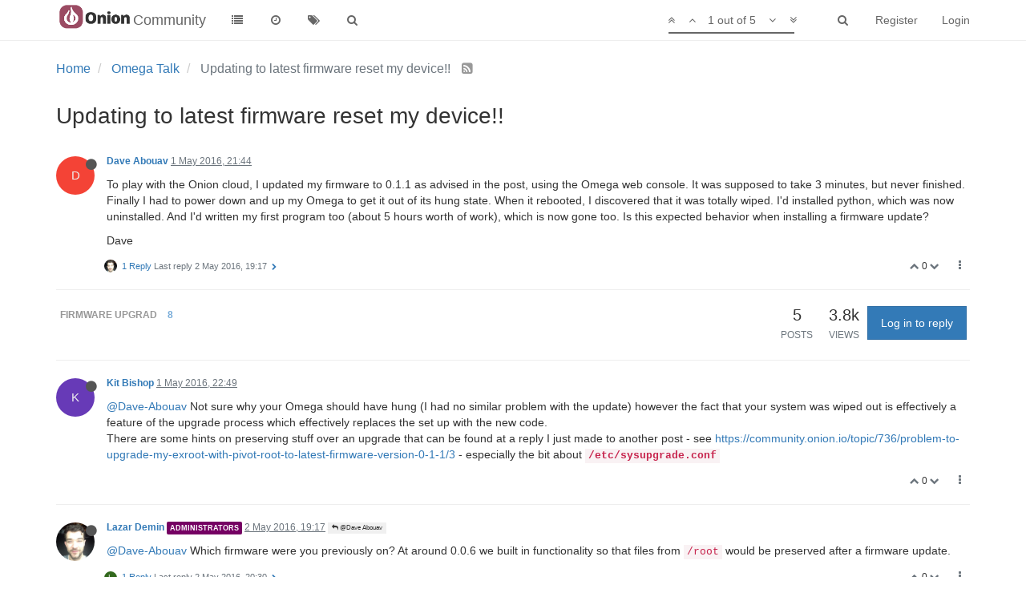

--- FILE ---
content_type: text/html; charset=utf-8
request_url: https://community.onion.io/topic/740/updating-to-latest-firmware-reset-my-device
body_size: 11299
content:
<!DOCTYPE html>
<html lang="en-GB" data-dir="ltr" style="direction: ltr;"  >
<head>
	<title>Updating to latest firmware reset my device!! | Community</title>
	<meta name="viewport" content="width&#x3D;device-width, initial-scale&#x3D;1.0" />
	<meta name="content-type" content="text/html; charset=UTF-8" />
	<meta name="apple-mobile-web-app-capable" content="yes" />
	<meta name="mobile-web-app-capable" content="yes" />
	<meta property="og:site_name" content="Community" />
	<meta name="msapplication-badge" content="frequency=30; polling-uri=http://community.onion.io/sitemap.xml" />
	<meta name="msapplication-square150x150logo" content="/assets/uploads/system/site-logo.png" />
	<meta name="title" content="Updating to latest firmware reset my device!!" />
	<meta name="description" content="To play with the Onion cloud, I updated my firmware to 0.1.1 as advised in the post, using the Omega web console. It was supposed to take 3 minutes, but never finished. Finally I had to power down and up my Omega to get it out of its hung state. When it r..." />
	<meta property="og:title" content="Updating to latest firmware reset my device!!" />
	<meta property="og:description" content="To play with the Onion cloud, I updated my firmware to 0.1.1 as advised in the post, using the Omega web console. It was supposed to take 3 minutes, but never finished. Finally I had to power down and up my Omega to get it out of its hung state. When it r..." />
	<meta property="og:type" content="article" />
	<meta property="article:published_time" content="2016-05-01T21:44:04.379Z" />
	<meta property="article:modified_time" content="2016-05-02T20:36:35.857Z" />
	<meta property="article:section" content="Omega Talk" />
	<meta property="og:image" content="http://community.onion.io/assets/uploads/system/site-logo.png" />
	<meta property="og:image:url" content="http://community.onion.io/assets/uploads/system/site-logo.png" />
	<meta property="og:url" content="http://community.onion.io/topic/740/updating-to-latest-firmware-reset-my-device" />
	
	<link rel="stylesheet" type="text/css" href="/assets/client.css?v=ic093v0mjao" />
	<link rel="icon" type="image/x-icon" href="/assets/uploads/system/favicon.ico?v=ic093v0mjao" />
	<link rel="manifest" href="/manifest.json" />
	<link rel="search" type="application/opensearchdescription+xml" title="Community" href="/osd.xml" />
	<link rel="prefetch" href="/assets/src/modules/composer.js?v=ic093v0mjao" />
	<link rel="prefetch" href="/assets/src/modules/composer/uploads.js?v=ic093v0mjao" />
	<link rel="prefetch" href="/assets/src/modules/composer/drafts.js?v=ic093v0mjao" />
	<link rel="prefetch" href="/assets/src/modules/composer/tags.js?v=ic093v0mjao" />
	<link rel="prefetch" href="/assets/src/modules/composer/categoryList.js?v=ic093v0mjao" />
	<link rel="prefetch" href="/assets/src/modules/composer/resize.js?v=ic093v0mjao" />
	<link rel="prefetch" href="/assets/src/modules/composer/autocomplete.js?v=ic093v0mjao" />
	<link rel="prefetch" href="/assets/templates/composer.tpl?v=ic093v0mjao" />
	<link rel="prefetch" href="/assets/language/en-GB/topic.json?v=ic093v0mjao" />
	<link rel="prefetch" href="/assets/language/en-GB/modules.json?v=ic093v0mjao" />
	<link rel="prefetch" href="/assets/language/en-GB/tags.json?v=ic093v0mjao" />
	<link rel="prefetch stylesheet" href="/plugins/nodebb-plugin-markdown/styles/railscasts.css" />
	<link rel="prefetch" href="/assets/src/modules/highlight.js?v=ic093v0mjao" />
	<link rel="prefetch" href="/assets/language/en-GB/markdown.json?v=ic093v0mjao" />
	<link rel="stylesheet" href="/plugins/nodebb-plugin-emoji/emoji/styles.css?v=ic093v0mjao" />
	<link rel="canonical" href="http://community.onion.io/topic/740/updating-to-latest-firmware-reset-my-device" />
	<link rel="alternate" type="application/rss+xml" />
	<link rel="up" href="http://community.onion.io/category/2/omega-talk" />
	

	<script>
		var RELATIVE_PATH = "";
		var config = JSON.parse('{"relative_path":"","upload_url":"/assets/uploads","siteTitle":"Community","browserTitle":"Community","titleLayout":"&#123;pageTitle&#125; | &#123;browserTitle&#125;","showSiteTitle":true,"minimumTitleLength":3,"maximumTitleLength":255,"minimumPostLength":8,"maximumPostLength":32767,"minimumTagsPerTopic":1,"maximumTagsPerTopic":5,"minimumTagLength":2,"maximumTagLength":15,"useOutgoingLinksPage":false,"allowGuestHandles":false,"allowFileUploads":true,"allowTopicsThumbnail":true,"usePagination":false,"disableChat":true,"disableChatMessageEditing":true,"maximumChatMessageLength":1000,"socketioTransports":["polling","websocket"],"socketioOrigins":"*:*","websocketAddress":"","maxReconnectionAttempts":5,"reconnectionDelay":1500,"topicsPerPage":20,"postsPerPage":20,"maximumFileSize":20480,"theme:id":"nodebb-theme-persona","theme:src":"","defaultLang":"en-GB","userLang":"en-GB","loggedIn":false,"uid":0,"cache-buster":"v=ic093v0mjao","requireEmailConfirmation":false,"topicPostSort":"oldest_to_newest","categoryTopicSort":"newest_to_oldest","csrf_token":"FW5bvFdr-1k7Si0Rs6RfKOHZG6zk4qlPTxT4","searchEnabled":true,"bootswatchSkin":"","enablePostHistory":true,"notificationAlertTimeout":5000,"timeagoCutoff":30,"timeagoCodes":["af","ar","az-short","az","bg","bs","ca","cs","cy","da","de-short","de","dv","el","en-short","en","es-short","es","et","eu","fa-short","fa","fi","fr-short","fr","gl","he","hr","hu","hy","id","is","it-short","it","ja","jv","ko","ky","lt","lv","mk","nl","no","pl","pt-br-short","pt-br","pt-short","pt","ro","rs","ru","rw","si","sk","sl","sr","sv","th","tr-short","tr","uk","uz","vi","zh-CN","zh-TW"],"cookies":{"enabled":false,"message":"[[global:cookies.message]]","dismiss":"[[global:cookies.accept]]","link":"[[global:cookies.learn_more]]","link_url":"https:&#x2F;&#x2F;www.cookiesandyou.com"},"acpLang":"en-GB","topicSearchEnabled":false,"composer-default":{},"hideSubCategories":false,"hideCategoryLastPost":false,"enableQuickReply":false,"markdown":{"highlight":1,"highlightLinesLanguageList":[],"theme":"railscasts.css"},"google-analytics":{"id":"UA-48382427-14","displayFeatures":"off","ga4id":"G-MF9B60KJ07","useUA":"off"},"emojiCustomFirst":false}');
		var app = {
			template: "topic",
			user: JSON.parse('{"uid":0,"username":"Guest","userslug":"","fullname":"Guest","email":"","icon:text":"?","icon:bgColor":"#aaa","groupTitle":"","status":"offline","reputation":0,"email:confirmed":false,"postcount":0,"topiccount":0,"profileviews":0,"banned":0,"banned:expire":0,"joindate":0,"lastonline":0,"lastposttime":0,"followingCount":0,"followerCount":0,"picture":"","groupTitleArray":[],"joindateISO":"","lastonlineISO":"","banned_until":0,"banned_until_readable":"Not Banned","unreadData":{"":{},"new":{},"watched":{},"unreplied":{}},"isAdmin":false,"isGlobalMod":false,"isMod":false,"privileges":{"chat":false,"upload:post:image":false,"upload:post:file":false,"search:content":false,"search:users":false,"search:tags":true,"view:users":true,"view:tags":true,"view:groups":true,"view:users:info":false},"offline":true,"isEmailConfirmSent":false}')
		};
	</script>

	
	
</head>

<body class="page-topic page-topic-740 page-topic-updating-to-latest-firmware-reset-my-device page-topic-category-2 page-topic-category-omega-talk page-status-200 skin-noskin">
	<nav id="menu" class="slideout-menu hidden">
		<div class="menu-profile">
	
</div>

<section class="menu-section" data-section="navigation">
	<h3 class="menu-section-title">Navigation</h3>
	<ul class="menu-section-list"></ul>
</section>


	</nav>
	<nav id="chats-menu" class="slideout-menu hidden">
		
	</nav>

	<main id="panel" class="slideout-panel">
		<nav class="navbar navbar-default navbar-fixed-top header" id="header-menu" component="navbar">
			<div class="container">
							<div class="navbar-header">
				<button type="button" class="navbar-toggle pull-left" id="mobile-menu">
					<span component="notifications/icon" class="notification-icon fa fa-fw fa-bell-o unread-count" data-content="0"></span>
					<i class="fa fa-lg fa-fw fa-bars"></i>
				</button>
				<button type="button" class="navbar-toggle hidden" id="mobile-chats">
					<span component="chat/icon" class="notification-icon fa fa-fw fa-comments unread-count" data-content="0"></span>
					<i class="fa fa-lg fa-comment-o"></i>
				</button>

				
				<a href="/">
					<img alt="" class=" forum-logo" src="/assets/uploads/system/site-logo.png?v=ic093v0mjao" />
				</a>
				
				
				<a href="/">
					<h1 class="navbar-brand forum-title">Community</h1>
				</a>
				

				<div component="navbar/title" class="visible-xs hidden">
					<span></span>
				</div>
			</div>

			<div id="nav-dropdown" class="hidden-xs">
				
				
				<ul id="logged-out-menu" class="nav navbar-nav navbar-right">
					
					<li>
						<a href="/register">
							<i class="fa fa-pencil fa-fw hidden-sm hidden-md hidden-lg"></i>
							<span>Register</span>
						</a>
					</li>
					
					<li>
						<a href="/login">
							<i class="fa fa-sign-in fa-fw hidden-sm hidden-md hidden-lg"></i>
							<span>Login</span>
						</a>
					</li>
				</ul>
				
				
				<ul class="nav navbar-nav navbar-right">
					<li>
						<form id="search-form" class="navbar-form navbar-right hidden-xs" role="search" method="GET">
							<button id="search-button" type="button" class="btn btn-link"><i class="fa fa-search fa-fw" title="Search"></i></button>
							<div class="hidden" id="search-fields">
								<div class="form-group">
									<input autocomplete="off" type="text" class="form-control" placeholder="Search" name="query" value="">
									<a href="#"><i class="fa fa-gears fa-fw advanced-search-link"></i></a>
								</div>
								<button type="submit" class="btn btn-default hide">Search</button>
							</div>
						</form>
						<ul id="quick-search-results" class="dropdown-menu quick-search-results hidden">
							

						</ul>
					</li>
					<li class="visible-xs" id="search-menu">
						<a href="/search">
							<i class="fa fa-search fa-fw"></i> Search
						</a>
					</li>
				</ul>
				

				<ul class="nav navbar-nav navbar-right hidden-xs">
					<li>
						<a href="#" id="reconnect" class="hide" title="Looks like your connection to Community was lost, please wait while we try to reconnect.">
							<i class="fa fa-check"></i>
						</a>
					</li>
				</ul>

				<ul class="nav navbar-nav navbar-right pagination-block visible-lg visible-md">
					<li class="dropdown">
						<a><i class="fa fa-angle-double-up pointer fa-fw pagetop"></i></a>
						<a><i class="fa fa-angle-up pointer fa-fw pageup"></i></a>

						<a href="#" class="dropdown-toggle" data-toggle="dropdown">
							<span class="pagination-text"></span>
						</a>

						<a><i class="fa fa-angle-down pointer fa-fw pagedown"></i></a>
						<a><i class="fa fa-angle-double-down pointer fa-fw pagebottom"></i></a>

						<div class="progress-container">
							<div class="progress-bar"></div>
						</div>

						<ul class="dropdown-menu" role="menu">
							<li>
  								<input type="text" class="form-control" id="indexInput" placeholder="Enter index">
  							</li>
						</ul>
					</li>
				</ul>

				<ul id="main-nav" class="nav navbar-nav">
					
					
					<li class="">
						<a class="navigation-link" href="/categories" title="Categories" >
							
							<i class="fa fa-fw fa-list" data-content=""></i>
							

							
							<span class="visible-xs-inline">Categories</span>
							
						</a>
					</li>
					
					
					
					<li class="">
						<a class="navigation-link" href="/recent" title="Recent" >
							
							<i class="fa fa-fw fa-clock-o" data-content=""></i>
							

							
							<span class="visible-xs-inline">Recent</span>
							
						</a>
					</li>
					
					
					
					<li class="">
						<a class="navigation-link" href="/tags" title="Tags" >
							
							<i class="fa fa-fw fa-tags" data-content=""></i>
							

							
							<span class="visible-xs-inline">Tags</span>
							
						</a>
					</li>
					
					
					
					<li class="">
						<a class="navigation-link" href="/search" title="Search" >
							
							<i class="fa fa-fw fa-search" data-content=""></i>
							

							
							<span class="visible-xs-inline">Search</span>
							
						</a>
					</li>
					
					
				</ul>

				
			</div>

			</div>
		</nav>
		<div class="container" id="content">
			<noscript>
		<div class="alert alert-danger">
			<p>
				Your browser does not seem to support JavaScript. As a result, your viewing experience will be diminished, and you may not be able to execute some actions.
			</p>
			<p>
				Please download a browser that supports JavaScript, or enable it if it's disabled (i.e. NoScript).
			</p>
		</div>
	</noscript>

<ol class="breadcrumb" itemscope="itemscope" itemprop="breadcrumb" itemtype="http://schema.org/BreadcrumbList">
	
	<li itemscope="itemscope" itemprop="itemListElement" itemtype="http://schema.org/ListItem" >
		<meta itemprop="position" content="0" />
		<a href="/" itemprop="item">
			<span itemprop="name">
				Home
				
			</span>
		</a>
	</li>
	
	<li itemscope="itemscope" itemprop="itemListElement" itemtype="http://schema.org/ListItem" >
		<meta itemprop="position" content="1" />
		<a href="/category/2/omega-talk" itemprop="item">
			<span itemprop="name">
				Omega Talk
				
			</span>
		</a>
	</li>
	
	<li component="breadcrumb/current" itemscope="itemscope" itemprop="itemListElement" itemtype="http://schema.org/ListItem" class="active">
		<meta itemprop="position" content="2" />
		
			<span itemprop="name">
				Updating to latest firmware reset my device!!
				
				
				<a target="_blank" href="/topic/740.rss" itemprop="item"><i class="fa fa-rss-square"></i></a>
				
			</span>
		
	</li>
	
</ol>


<div data-widget-area="header">
	
</div>
<div class="row">
	<div class="topic col-lg-12">

		<h1 component="post/header" class="hidden-xs" itemprop="name">

			<i class="pull-left fa fa-thumb-tack hidden" title="Pinned"></i>
			<i class="pull-left fa fa-lock hidden" title="Locked"></i>
			<i class="pull-left fa fa-arrow-circle-right hidden" title="Moved"></i>
			

			<span class="topic-title" component="topic/title">Updating to latest firmware reset my device!!</span>
		</h1>

		

		<div component="topic/deleted/message" class="alert alert-warning hidden clearfix">
    <span class="pull-left">This topic has been deleted. Only users with topic management privileges can see it.</span>
    <span class="pull-right">
        
    </span>
</div>

		<hr class="visible-xs" />

		<ul component="topic" class="posts" data-tid="740" data-cid="2">
			
				<li component="post" class="" data-index="0" data-pid="5268" data-uid="1315" data-timestamp="1462139044398" data-username="Dave Abouav" data-userslug="dave-abouav" itemscope itemtype="http://schema.org/Comment">
					<a component="post/anchor" data-index="0" id="0"></a>

					<meta itemprop="datePublished" content="2016-05-01T21:44:04.398Z">
					<meta itemprop="dateModified" content="">

					<div class="clearfix post-header">
	<div class="icon pull-left">
		<a href="/user/dave-abouav">
			<span class="avatar  avatar-sm2x avatar-rounded" alt="Dave Abouav" title="Dave Abouav" data-uid="1315" component="user/picture" style="background-color: #f44336;">D</span>
			<i component="user/status" class="fa fa-circle status offline" title="Offline"></i>
		</a>
	</div>

	<small class="pull-left">
		<strong>
			<a href="/user/dave-abouav" itemprop="author" data-username="Dave Abouav" data-uid="1315">Dave Abouav</a>
		</strong>

		

		

		<span class="visible-xs-inline-block visible-sm-inline-block visible-md-inline-block visible-lg-inline-block">
			<a class="permalink" href="/post/5268"><span class="timeago" title="2016-05-01T21:44:04.398Z"></span></a>

			<i component="post/edit-indicator" class="fa fa-pencil-square edit-icon hidden"></i>

			<small data-editor="" component="post/editor" class="hidden">last edited by  <span class="timeago" title=""></span></small>

			

			<span>
				
			</span>
		</span>
		<span class="bookmarked"><i class="fa fa-bookmark-o"></i></span>

	</small>
</div>

<br />

<div class="content" component="post/content" itemprop="text">
	<p dir="auto">To play with the Onion cloud, I updated my firmware to 0.1.1 as advised in the post, using the Omega web console. It was supposed to take 3 minutes, but never finished. Finally I had to power down and up my Omega to get it out of its hung state. When it rebooted, I discovered that it was totally wiped. I'd installed python, which was now uninstalled. And I'd written my first program too (about 5 hours worth of work), which is now gone too. Is this expected behavior when installing a firmware update?</p>
<p dir="auto">Dave</p>

</div>

<div class="clearfix post-footer">
	

	<small class="pull-right">
		<span class="post-tools">
			<a component="post/reply" href="#" class="no-select hidden">Reply</a>
			<a component="post/quote" href="#" class="no-select hidden">Quote</a>
		</span>

		
		<span class="votes">
			<a component="post/upvote" href="#" class="">
				<i class="fa fa-chevron-up"></i>
			</a>

			<span component="post/vote-count" data-votes="0">0</span>

			
			<a component="post/downvote" href="#" class="">
				<i class="fa fa-chevron-down"></i>
			</a>
			
		</span>
		

		<span component="post/tools" class="dropdown moderator-tools bottom-sheet ">
	<a href="#" data-toggle="dropdown"><i class="fa fa-fw fa-ellipsis-v"></i></a>
	<ul class="dropdown-menu dropdown-menu-right" role="menu"></ul>
</span>

	</small>

	
	<a component="post/reply-count" href="#" class="threaded-replies no-select ">
		<span component="post/reply-count/avatars" class="avatars ">
			
			<img class="avatar  avatar-xs avatar-rounded" alt="Lazar Demin" title="Lazar Demin" data-uid="95" component="avatar/picture" src="/uploads/profile/95-profileimg.png" style="" />
			
		</span>

		<span class="replies-count" component="post/reply-count/text" data-replies="1">1 Reply</span>
		<span class="replies-last hidden-xs">Last reply <span class="timeago" title="2016-05-02T19:17:47.907Z"></span></span>

		<i class="fa fa-fw fa-chevron-right" component="post/replies/open"></i>
		<i class="fa fa-fw fa-chevron-down hidden" component="post/replies/close"></i>
		<i class="fa fa-fw fa-spin fa-spinner hidden" component="post/replies/loading"></i>
	</a>
	
</div>

<hr />

					
					<div class="post-bar-placeholder"></div>
					
				</li>
			
				<li component="post" class="" data-index="1" data-pid="5273" data-uid="19" data-timestamp="1462142963884" data-username="Kit Bishop" data-userslug="kit-bishop" itemscope itemtype="http://schema.org/Comment">
					<a component="post/anchor" data-index="1" id="1"></a>

					<meta itemprop="datePublished" content="2016-05-01T22:49:23.884Z">
					<meta itemprop="dateModified" content="">

					<div class="clearfix post-header">
	<div class="icon pull-left">
		<a href="/user/kit-bishop">
			<span class="avatar  avatar-sm2x avatar-rounded" alt="Kit Bishop" title="Kit Bishop" data-uid="19" component="user/picture" style="background-color: #673ab7;">K</span>
			<i component="user/status" class="fa fa-circle status offline" title="Offline"></i>
		</a>
	</div>

	<small class="pull-left">
		<strong>
			<a href="/user/kit-bishop" itemprop="author" data-username="Kit Bishop" data-uid="19">Kit Bishop</a>
		</strong>

		

		

		<span class="visible-xs-inline-block visible-sm-inline-block visible-md-inline-block visible-lg-inline-block">
			<a class="permalink" href="/post/5273"><span class="timeago" title="2016-05-01T22:49:23.884Z"></span></a>

			<i component="post/edit-indicator" class="fa fa-pencil-square edit-icon hidden"></i>

			<small data-editor="" component="post/editor" class="hidden">last edited by  <span class="timeago" title=""></span></small>

			

			<span>
				
			</span>
		</span>
		<span class="bookmarked"><i class="fa fa-bookmark-o"></i></span>

	</small>
</div>

<br />

<div class="content" component="post/content" itemprop="text">
	<p dir="auto"><a class="plugin-mentions-user plugin-mentions-a" href="http://community.onion.io/uid/1315">@Dave-Abouav</a> Not sure why your Omega should have hung (I had no similar problem with the update) however the fact that your system was wiped out is effectively a feature of the upgrade process which effectively replaces the set up with the new code.<br />
There are some hints on preserving stuff over an upgrade that can be found at a reply I just made to another post - see <a href="https://community.onion.io/topic/736/problem-to-upgrade-my-exroot-with-pivot-root-to-latest-firmware-version-0-1-1/3" rel="nofollow">https://community.onion.io/topic/736/problem-to-upgrade-my-exroot-with-pivot-root-to-latest-firmware-version-0-1-1/3</a> - especially the bit about <strong><code>/etc/sysupgrade.conf</code></strong></p>

</div>

<div class="clearfix post-footer">
	

	<small class="pull-right">
		<span class="post-tools">
			<a component="post/reply" href="#" class="no-select hidden">Reply</a>
			<a component="post/quote" href="#" class="no-select hidden">Quote</a>
		</span>

		
		<span class="votes">
			<a component="post/upvote" href="#" class="">
				<i class="fa fa-chevron-up"></i>
			</a>

			<span component="post/vote-count" data-votes="0">0</span>

			
			<a component="post/downvote" href="#" class="">
				<i class="fa fa-chevron-down"></i>
			</a>
			
		</span>
		

		<span component="post/tools" class="dropdown moderator-tools bottom-sheet ">
	<a href="#" data-toggle="dropdown"><i class="fa fa-fw fa-ellipsis-v"></i></a>
	<ul class="dropdown-menu dropdown-menu-right" role="menu"></ul>
</span>

	</small>

	
	<a component="post/reply-count" href="#" class="threaded-replies no-select hidden">
		<span component="post/reply-count/avatars" class="avatars ">
			
		</span>

		<span class="replies-count" component="post/reply-count/text" data-replies="0">1 Reply</span>
		<span class="replies-last hidden-xs">Last reply <span class="timeago" title=""></span></span>

		<i class="fa fa-fw fa-chevron-right" component="post/replies/open"></i>
		<i class="fa fa-fw fa-chevron-down hidden" component="post/replies/close"></i>
		<i class="fa fa-fw fa-spin fa-spinner hidden" component="post/replies/loading"></i>
	</a>
	
</div>

<hr />

					
				</li>
			
				<li component="post" class="" data-index="2" data-pid="5308" data-uid="95" data-timestamp="1462216667907" data-username="Lazar Demin" data-userslug="lazar-demin" itemscope itemtype="http://schema.org/Comment">
					<a component="post/anchor" data-index="2" id="2"></a>

					<meta itemprop="datePublished" content="2016-05-02T19:17:47.907Z">
					<meta itemprop="dateModified" content="">

					<div class="clearfix post-header">
	<div class="icon pull-left">
		<a href="/user/lazar-demin">
			<img class="avatar  avatar-sm2x avatar-rounded" alt="Lazar Demin" title="Lazar Demin" data-uid="95" component="user/picture" src="/uploads/profile/95-profileimg.png" style="" />
			<i component="user/status" class="fa fa-circle status offline" title="Offline"></i>
		</a>
	</div>

	<small class="pull-left">
		<strong>
			<a href="/user/lazar-demin" itemprop="author" data-username="Lazar Demin" data-uid="95">Lazar Demin</a>
		</strong>

		

<a href="/groups/administrators"><small class="label group-label inline-block" style="color:#ffffff;background-color: #750063;">administrators</small></a>



		

		<span class="visible-xs-inline-block visible-sm-inline-block visible-md-inline-block visible-lg-inline-block">
			<a class="permalink" href="/post/5308"><span class="timeago" title="2016-05-02T19:17:47.907Z"></span></a>

			<i component="post/edit-indicator" class="fa fa-pencil-square edit-icon hidden"></i>

			<small data-editor="" component="post/editor" class="hidden">last edited by  <span class="timeago" title=""></span></small>

			
			<a component="post/parent" class="btn btn-xs btn-default hidden-xs" data-topid="5268" href="/post/5268"><i class="fa fa-reply"></i> @Dave Abouav</a>
			

			<span>
				
			</span>
		</span>
		<span class="bookmarked"><i class="fa fa-bookmark-o"></i></span>

	</small>
</div>

<br />

<div class="content" component="post/content" itemprop="text">
	<p dir="auto"><a class="plugin-mentions-user plugin-mentions-a" href="http://community.onion.io/uid/1315">@Dave-Abouav</a> Which firmware were you previously on? At around 0.0.6 we built in functionality so that files from <code>/root</code> would be preserved after a firmware update.</p>

</div>

<div class="clearfix post-footer">
	

	<small class="pull-right">
		<span class="post-tools">
			<a component="post/reply" href="#" class="no-select hidden">Reply</a>
			<a component="post/quote" href="#" class="no-select hidden">Quote</a>
		</span>

		
		<span class="votes">
			<a component="post/upvote" href="#" class="">
				<i class="fa fa-chevron-up"></i>
			</a>

			<span component="post/vote-count" data-votes="0">0</span>

			
			<a component="post/downvote" href="#" class="">
				<i class="fa fa-chevron-down"></i>
			</a>
			
		</span>
		

		<span component="post/tools" class="dropdown moderator-tools bottom-sheet ">
	<a href="#" data-toggle="dropdown"><i class="fa fa-fw fa-ellipsis-v"></i></a>
	<ul class="dropdown-menu dropdown-menu-right" role="menu"></ul>
</span>

	</small>

	
	<a component="post/reply-count" href="#" class="threaded-replies no-select ">
		<span component="post/reply-count/avatars" class="avatars ">
			
			<span class="avatar  avatar-xs avatar-rounded" alt="Luciano S." title="Luciano S." data-uid="483" component="avatar/icon" style="background-color: #33691e;">L</span>
			
		</span>

		<span class="replies-count" component="post/reply-count/text" data-replies="1">1 Reply</span>
		<span class="replies-last hidden-xs">Last reply <span class="timeago" title="2016-05-02T20:30:28.858Z"></span></span>

		<i class="fa fa-fw fa-chevron-right" component="post/replies/open"></i>
		<i class="fa fa-fw fa-chevron-down hidden" component="post/replies/close"></i>
		<i class="fa fa-fw fa-spin fa-spinner hidden" component="post/replies/loading"></i>
	</a>
	
</div>

<hr />

					
				</li>
			
				<li component="post" class="" data-index="3" data-pid="5322" data-uid="483" data-timestamp="1462221028858" data-username="Luciano S." data-userslug="luciano-s" itemscope itemtype="http://schema.org/Comment">
					<a component="post/anchor" data-index="3" id="3"></a>

					<meta itemprop="datePublished" content="2016-05-02T20:30:28.858Z">
					<meta itemprop="dateModified" content="">

					<div class="clearfix post-header">
	<div class="icon pull-left">
		<a href="/user/luciano-s">
			<span class="avatar  avatar-sm2x avatar-rounded" alt="Luciano S." title="Luciano S." data-uid="483" component="user/picture" style="background-color: #33691e;">L</span>
			<i component="user/status" class="fa fa-circle status offline" title="Offline"></i>
		</a>
	</div>

	<small class="pull-left">
		<strong>
			<a href="/user/luciano-s" itemprop="author" data-username="Luciano S." data-uid="483">Luciano S.</a>
		</strong>

		

		

		<span class="visible-xs-inline-block visible-sm-inline-block visible-md-inline-block visible-lg-inline-block">
			<a class="permalink" href="/post/5322"><span class="timeago" title="2016-05-02T20:30:28.858Z"></span></a>

			<i component="post/edit-indicator" class="fa fa-pencil-square edit-icon hidden"></i>

			<small data-editor="" component="post/editor" class="hidden">last edited by  <span class="timeago" title=""></span></small>

			
			<a component="post/parent" class="btn btn-xs btn-default hidden-xs" data-topid="5308" href="/post/5308"><i class="fa fa-reply"></i> @Lazar Demin</a>
			

			<span>
				
			</span>
		</span>
		<span class="bookmarked"><i class="fa fa-bookmark-o"></i></span>

	</small>
</div>

<br />

<div class="content" component="post/content" itemprop="text">
	<p dir="auto"><a class="plugin-mentions-user plugin-mentions-a" href="http://community.onion.io/uid/95">@Lazar-Demin</a> said:</p>
<blockquote>
<p dir="auto">At around 0.0.6 we built in functionality so that files from <code>/root</code> would be preserved after a firmware update.</p>
</blockquote>
<p dir="auto">Is there a change-log where we can see such new functions? I could not find it on github.</p>

</div>

<div class="clearfix post-footer">
	

	<small class="pull-right">
		<span class="post-tools">
			<a component="post/reply" href="#" class="no-select hidden">Reply</a>
			<a component="post/quote" href="#" class="no-select hidden">Quote</a>
		</span>

		
		<span class="votes">
			<a component="post/upvote" href="#" class="">
				<i class="fa fa-chevron-up"></i>
			</a>

			<span component="post/vote-count" data-votes="0">0</span>

			
			<a component="post/downvote" href="#" class="">
				<i class="fa fa-chevron-down"></i>
			</a>
			
		</span>
		

		<span component="post/tools" class="dropdown moderator-tools bottom-sheet ">
	<a href="#" data-toggle="dropdown"><i class="fa fa-fw fa-ellipsis-v"></i></a>
	<ul class="dropdown-menu dropdown-menu-right" role="menu"></ul>
</span>

	</small>

	
	<a component="post/reply-count" href="#" class="threaded-replies no-select ">
		<span component="post/reply-count/avatars" class="avatars ">
			
			<img class="avatar  avatar-xs avatar-rounded" alt="Lazar Demin" title="Lazar Demin" data-uid="95" component="avatar/picture" src="/uploads/profile/95-profileimg.png" style="" />
			
		</span>

		<span class="replies-count" component="post/reply-count/text" data-replies="1">1 Reply</span>
		<span class="replies-last hidden-xs">Last reply <span class="timeago" title="2016-05-02T20:36:35.857Z"></span></span>

		<i class="fa fa-fw fa-chevron-right" component="post/replies/open"></i>
		<i class="fa fa-fw fa-chevron-down hidden" component="post/replies/close"></i>
		<i class="fa fa-fw fa-spin fa-spinner hidden" component="post/replies/loading"></i>
	</a>
	
</div>

<hr />

					
				</li>
			
				<li component="post" class="" data-index="4" data-pid="5325" data-uid="95" data-timestamp="1462221395857" data-username="Lazar Demin" data-userslug="lazar-demin" itemscope itemtype="http://schema.org/Comment">
					<a component="post/anchor" data-index="4" id="4"></a>

					<meta itemprop="datePublished" content="2016-05-02T20:36:35.857Z">
					<meta itemprop="dateModified" content="2016-05-02T20:36:54.541Z">

					<div class="clearfix post-header">
	<div class="icon pull-left">
		<a href="/user/lazar-demin">
			<img class="avatar  avatar-sm2x avatar-rounded" alt="Lazar Demin" title="Lazar Demin" data-uid="95" component="user/picture" src="/uploads/profile/95-profileimg.png" style="" />
			<i component="user/status" class="fa fa-circle status offline" title="Offline"></i>
		</a>
	</div>

	<small class="pull-left">
		<strong>
			<a href="/user/lazar-demin" itemprop="author" data-username="Lazar Demin" data-uid="95">Lazar Demin</a>
		</strong>

		

<a href="/groups/administrators"><small class="label group-label inline-block" style="color:#ffffff;background-color: #750063;">administrators</small></a>



		

		<span class="visible-xs-inline-block visible-sm-inline-block visible-md-inline-block visible-lg-inline-block">
			<a class="permalink" href="/post/5325"><span class="timeago" title="2016-05-02T20:36:35.857Z"></span></a>

			<i component="post/edit-indicator" class="fa fa-pencil-square edit-icon "></i>

			<small data-editor="lazar-demin" component="post/editor" class="hidden">last edited by Lazar Demin <span class="timeago" title="2016-05-02T20:36:54.541Z"></span></small>

			
			<a component="post/parent" class="btn btn-xs btn-default hidden-xs" data-topid="5322" href="/post/5322"><i class="fa fa-reply"></i> @Luciano S.</a>
			

			<span>
				
			</span>
		</span>
		<span class="bookmarked"><i class="fa fa-bookmark-o"></i></span>

	</small>
</div>

<br />

<div class="content" component="post/content" itemprop="text">
	<p dir="auto"><a class="plugin-mentions-user plugin-mentions-a" href="http://community.onion.io/uid/483">@Luciano-S</a>. Yep, it's in the Documentation section of the Wiki: <a href="https://wiki.onion.io/Documentation/Firmware-Changelog" rel="nofollow">https://wiki.onion.io/Documentation/Firmware-Changelog</a></p>
<p dir="auto">It's now also mentioned on the <a href="https://wiki.onion.io/Home" rel="nofollow">Wiki Homepage</a></p>

</div>

<div class="clearfix post-footer">
	

	<small class="pull-right">
		<span class="post-tools">
			<a component="post/reply" href="#" class="no-select hidden">Reply</a>
			<a component="post/quote" href="#" class="no-select hidden">Quote</a>
		</span>

		
		<span class="votes">
			<a component="post/upvote" href="#" class="">
				<i class="fa fa-chevron-up"></i>
			</a>

			<span component="post/vote-count" data-votes="1">1</span>

			
			<a component="post/downvote" href="#" class="">
				<i class="fa fa-chevron-down"></i>
			</a>
			
		</span>
		

		<span component="post/tools" class="dropdown moderator-tools bottom-sheet ">
	<a href="#" data-toggle="dropdown"><i class="fa fa-fw fa-ellipsis-v"></i></a>
	<ul class="dropdown-menu dropdown-menu-right" role="menu"></ul>
</span>

	</small>

	
	<a component="post/reply-count" href="#" class="threaded-replies no-select hidden">
		<span component="post/reply-count/avatars" class="avatars ">
			
		</span>

		<span class="replies-count" component="post/reply-count/text" data-replies="0">1 Reply</span>
		<span class="replies-last hidden-xs">Last reply <span class="timeago" title=""></span></span>

		<i class="fa fa-fw fa-chevron-right" component="post/replies/open"></i>
		<i class="fa fa-fw fa-chevron-down hidden" component="post/replies/close"></i>
		<i class="fa fa-fw fa-spin fa-spinner hidden" component="post/replies/loading"></i>
	</a>
	
</div>

<hr />

					
				</li>
			
		</ul>

		

		<div class="post-bar">
			<div class="clearfix">
	<div class="tags pull-left">
		
		<a href="/tags/firmware upgrad">
		<span class="tag-item" data-tag="firmware upgrad" style="">firmware upgrad</span>
		<span class="tag-topic-count human-readable-number" title="8">8</span></a>
		
	</div>

	<div component="topic/browsing-users">
	
</div>

	<div class="topic-main-buttons pull-right">
		<span class="loading-indicator btn pull-left hidden" done="0">
			<span class="hidden-xs">Loading More Posts</span> <i class="fa fa-refresh fa-spin"></i>
		</span>

		<div class="stats hidden-xs">
	<span component="topic/post-count" class="human-readable-number" title="5">5</span><br />
	<small>Posts</small>
</div>
<div class="stats hidden-xs">
	<span class="human-readable-number" title="3849">3849</span><br />
	<small>Views</small>
</div>

		<div component="topic/reply/container" class="btn-group action-bar bottom-sheet hidden">
	<a href="/compose?tid=740&title=Updating to latest firmware reset my device!!" class="btn btn-primary" component="topic/reply" data-ajaxify="false" role="button"><i class="fa fa-reply visible-xs-inline"></i><span class="visible-sm-inline visible-md-inline visible-lg-inline"> Reply</span></a>
	<button type="button" class="btn btn-info dropdown-toggle" data-toggle="dropdown">
		<span class="caret"></span>
	</button>
	<ul class="dropdown-menu pull-right" role="menu">
		<li><a href="#" component="topic/reply-as-topic">Reply as topic</a></li>
	</ul>
</div>




<a component="topic/reply/guest" href="/login" class="btn btn-primary">Log in to reply</a>



		

		

		

		<div class="pull-right">&nbsp;
		
		</div>
	</div>
</div>
<hr/>
		</div>

		

		<div class="navigator-thumb text-center hidden">
			<strong class="text"></strong><br/>
			<span class="time"></span>
		</div>
		<div class="visible-xs visible-sm pagination-block text-center">
			<div class="progress-bar"></div>
			<div class="wrapper">
				<i class="fa fa-2x fa-angle-double-up pointer fa-fw pagetop"></i>
				<i class="fa fa-2x fa-angle-up pointer fa-fw pageup"></i>
				<span class="pagination-text"></span>
				<i class="fa fa-2x fa-angle-down pointer fa-fw pagedown"></i>
				<i class="fa fa-2x fa-angle-double-down pointer fa-fw pagebottom"></i>
			</div>
		</div>
	</div>
	<div data-widget-area="sidebar" class="col-lg-3 col-sm-12 hidden">
		
	</div>
</div>

<div data-widget-area="footer">
	
	<footer id="footer" class="container footer">
	<div class="copyright">
© 2024 Onion Corporation
	</div>
       <div class="copyright">
<a href="http://community.onion.io/topic/4004/onion-community-guidelines-terms-of-service/2">Guidelines</a> | <a href="http://community.onion.io/topic/4004/onion-community-guidelines-terms-of-service/3">Terms of Service</a> | <a href="https://community.onion.io/topic/4004/onion-community-guidelines-terms-of-service/6">How to Ask for Help</a>
	</div>
</footer>
	
</div>


<noscript>
	<div component="pagination" class="text-center pagination-container hidden">
	<ul class="pagination hidden-xs">
		<li class="previous pull-left disabled">
			<a href="?" data-page="1"><i class="fa fa-chevron-left"></i> </a>
		</li>

		

		<li class="next pull-right disabled">
			<a href="?" data-page="1"> <i class="fa fa-chevron-right"></i></a>
		</li>
	</ul>

	<ul class="pagination hidden-sm hidden-md hidden-lg">
		<li class="first disabled">
			<a href="?" data-page="1"><i class="fa fa-fast-backward"></i> </a>
		</li>

		<li class="previous disabled">
			<a href="?" data-page="1"><i class="fa fa-chevron-left"></i> </a>
		</li>

		<li component="pagination/select-page" class="page select-page">
			<a href="#">1 / 1</a>
		</li>

		<li class="next disabled">
			<a href="?" data-page="1"> <i class="fa fa-chevron-right"></i></a>
		</li>

		<li class="last disabled">
			<a href="?" data-page="1"><i class="fa fa-fast-forward"></i> </a>
		</li>
	</ul>
</div>
</noscript>

<script id="ajaxify-data" type="application/json">{"tid":740,"uid":1315,"cid":2,"mainPid":5268,"title":"Updating to latest firmware reset my device!!","slug":"740/updating-to-latest-firmware-reset-my-device","timestamp":1462139044379,"lastposttime":1462221395857,"postcount":5,"viewcount":3849,"teaserPid":"5325","upvotes":0,"downvotes":0,"deleted":0,"locked":0,"pinned":0,"deleterUid":0,"titleRaw":"Updating to latest firmware reset my device!!","timestampISO":"2016-05-01T21:44:04.379Z","lastposttimeISO":"2016-05-02T20:36:35.857Z","votes":0,"tags":[{"value":"firmware upgrad","valueEscaped":"firmware upgrad","color":"","bgColor":"","score":8}],"posts":[{"content":"<p dir=\"auto\">To play with the Onion cloud, I updated my firmware to 0.1.1 as advised in the post, using the Omega web console. It was supposed to take 3 minutes, but never finished. Finally I had to power down and up my Omega to get it out of its hung state. When it rebooted, I discovered that it was totally wiped. I'd installed python, which was now uninstalled. And I'd written my first program too (about 5 hours worth of work), which is now gone too. Is this expected behavior when installing a firmware update?<\/p>\n<p dir=\"auto\">Dave<\/p>\n","replies":{"hasMore":false,"users":[{"uid":95,"username":"Lazar Demin","userslug":"lazar-demin","picture":"/uploads/profile/95-profileimg.png","icon:text":"L","icon:bgColor":"#827717","administrator":true}],"text":"[[topic:one_reply_to_this_post]]","count":1,"timestampISO":"2016-05-02T19:17:47.907Z"},"pid":5268,"timestamp":1462139044398,"tid":740,"votes":0,"uid":1315,"deleted":0,"upvotes":0,"downvotes":0,"deleterUid":0,"edited":0,"timestampISO":"2016-05-01T21:44:04.398Z","editedISO":"","index":0,"user":{"uid":1315,"username":"Dave Abouav","userslug":"dave-abouav","reputation":0,"postcount":4,"topiccount":3,"picture":null,"signature":"","banned":0,"banned:expire":0,"status":"offline","lastonline":1462197529027,"groupTitle":null,"groupTitleArray":[],"icon:text":"D","icon:bgColor":"#f44336","lastonlineISO":"2016-05-02T13:58:49.027Z","banned_until":0,"banned_until_readable":"Not Banned","selectedGroups":[],"custom_profile_info":[]},"editor":null,"bookmarked":false,"upvoted":false,"downvoted":false,"selfPost":false,"display_edit_tools":false,"display_delete_tools":false,"display_moderator_tools":false,"display_move_tools":false,"display_post_menu":true},{"uid":19,"pid":5273,"content":"<p dir=\"auto\"><a class=\"plugin-mentions-user plugin-mentions-a\" href=\"http://community.onion.io/uid/1315\">@Dave-Abouav<\/a> Not sure why your Omega should have hung (I had no similar problem with the update) however the fact that your system was wiped out is effectively a feature of the upgrade process which effectively replaces the set up with the new code.<br />\nThere are some hints on preserving stuff over an upgrade that can be found at a reply I just made to another post - see <a href=\"https://community.onion.io/topic/736/problem-to-upgrade-my-exroot-with-pivot-root-to-latest-firmware-version-0-1-1/3\" rel=\"nofollow\">https://community.onion.io/topic/736/problem-to-upgrade-my-exroot-with-pivot-root-to-latest-firmware-version-0-1-1/3<\/a> - especially the bit about <strong><code>/etc/sysupgrade.conf<\/code><\/strong><\/p>\n","timestamp":1462142963884,"tid":740,"votes":0,"deleted":0,"upvotes":0,"downvotes":0,"deleterUid":0,"edited":0,"timestampISO":"2016-05-01T22:49:23.884Z","editedISO":"","index":1,"user":{"uid":19,"username":"Kit Bishop","fullname":"Kit Bishop","userslug":"kit-bishop","reputation":217,"postcount":719,"topiccount":38,"picture":null,"signature":"","banned":0,"banned:expire":0,"status":"offline","lastonline":1488578700577,"groupTitle":null,"groupTitleArray":[],"icon:text":"K","icon:bgColor":"#673ab7","lastonlineISO":"2017-03-03T22:05:00.577Z","banned_until":0,"banned_until_readable":"Not Banned","selectedGroups":[],"custom_profile_info":[]},"editor":null,"bookmarked":false,"upvoted":false,"downvoted":false,"replies":{"hasMore":false,"users":[],"text":"[[topic:one_reply_to_this_post]]","count":0},"selfPost":false,"display_edit_tools":false,"display_delete_tools":false,"display_moderator_tools":false,"display_move_tools":false,"display_post_menu":true},{"content":"<p dir=\"auto\"><a class=\"plugin-mentions-user plugin-mentions-a\" href=\"http://community.onion.io/uid/1315\">@Dave-Abouav<\/a> Which firmware were you previously on? At around 0.0.6 we built in functionality so that files from <code>/root<\/code> would be preserved after a firmware update.<\/p>\n","toPid":"5268","replies":{"hasMore":false,"users":[{"uid":483,"username":"Luciano S.","userslug":"luciano-s","picture":"","icon:text":"L","icon:bgColor":"#33691e","administrator":false}],"text":"[[topic:one_reply_to_this_post]]","count":1,"timestampISO":"2016-05-02T20:30:28.858Z"},"pid":5308,"timestamp":1462216667907,"tid":740,"votes":0,"uid":95,"deleted":0,"upvotes":0,"downvotes":0,"deleterUid":0,"edited":0,"timestampISO":"2016-05-02T19:17:47.907Z","editedISO":"","index":2,"parent":{"username":"Dave Abouav"},"user":{"uid":95,"username":"Lazar Demin","userslug":"lazar-demin","reputation":383,"postcount":1426,"topiccount":107,"picture":"/uploads/profile/95-profileimg.png","signature":"","banned":0,"banned:expire":0,"status":"offline","lastonline":1753559410894,"groupTitle":"administrators","groupTitleArray":["administrators"],"icon:text":"L","icon:bgColor":"#827717","lastonlineISO":"2025-07-26T19:50:10.894Z","banned_until":0,"banned_until_readable":"Not Banned","selectedGroups":[{"name":"administrators","slug":"administrators","labelColor":"#750063","textColor":"#ffffff","icon":"","userTitle":"administrators"}],"custom_profile_info":[]},"editor":null,"bookmarked":false,"upvoted":false,"downvoted":false,"selfPost":false,"display_edit_tools":false,"display_delete_tools":false,"display_moderator_tools":false,"display_move_tools":false,"display_post_menu":true},{"content":"<p dir=\"auto\"><a class=\"plugin-mentions-user plugin-mentions-a\" href=\"http://community.onion.io/uid/95\">@Lazar-Demin<\/a> said:<\/p>\n<blockquote>\n<p dir=\"auto\">At around 0.0.6 we built in functionality so that files from <code>/root<\/code> would be preserved after a firmware update.<\/p>\n<\/blockquote>\n<p dir=\"auto\">Is there a change-log where we can see such new functions? I could not find it on github.<\/p>\n","toPid":"5308","replies":{"hasMore":false,"users":[{"uid":95,"username":"Lazar Demin","userslug":"lazar-demin","picture":"/uploads/profile/95-profileimg.png","icon:text":"L","icon:bgColor":"#827717","administrator":true}],"text":"[[topic:one_reply_to_this_post]]","count":1,"timestampISO":"2016-05-02T20:36:35.857Z"},"pid":5322,"timestamp":1462221028858,"tid":740,"votes":0,"uid":483,"deleted":0,"upvotes":0,"downvotes":0,"deleterUid":0,"edited":0,"timestampISO":"2016-05-02T20:30:28.858Z","editedISO":"","index":3,"parent":{"username":"Lazar Demin"},"user":{"uid":483,"username":"Luciano S.","userslug":"luciano-s","reputation":94,"postcount":582,"topiccount":19,"picture":"","signature":"","banned":0,"banned:expire":0,"status":"offline","lastonline":1598883499726,"groupTitle":"[\"\"]","groupTitleArray":[""],"icon:text":"L","icon:bgColor":"#33691e","lastonlineISO":"2020-08-31T14:18:19.726Z","banned_until":0,"banned_until_readable":"Not Banned","selectedGroups":[],"custom_profile_info":[]},"editor":null,"bookmarked":false,"upvoted":false,"downvoted":false,"selfPost":false,"display_edit_tools":false,"display_delete_tools":false,"display_moderator_tools":false,"display_move_tools":false,"display_post_menu":true},{"toPid":"5322","upvotes":1,"pid":5325,"votes":1,"editor":{"uid":95,"username":"Lazar Demin","userslug":"lazar-demin"},"edited":1462221414541,"uid":95,"content":"<p dir=\"auto\"><a class=\"plugin-mentions-user plugin-mentions-a\" href=\"http://community.onion.io/uid/483\">@Luciano-S<\/a>. Yep, it's in the Documentation section of the Wiki: <a href=\"https://wiki.onion.io/Documentation/Firmware-Changelog\" rel=\"nofollow\">https://wiki.onion.io/Documentation/Firmware-Changelog<\/a><\/p>\n<p dir=\"auto\">It's now also mentioned on the <a href=\"https://wiki.onion.io/Home\" rel=\"nofollow\">Wiki Homepage<\/a><\/p>\n","timestamp":1462221395857,"tid":740,"deleted":0,"downvotes":0,"deleterUid":0,"timestampISO":"2016-05-02T20:36:35.857Z","editedISO":"2016-05-02T20:36:54.541Z","index":4,"parent":{"username":"Luciano S."},"user":{"uid":95,"username":"Lazar Demin","userslug":"lazar-demin","reputation":383,"postcount":1426,"topiccount":107,"picture":"/uploads/profile/95-profileimg.png","signature":"","banned":0,"banned:expire":0,"status":"offline","lastonline":1753559410894,"groupTitle":"administrators","groupTitleArray":["administrators"],"icon:text":"L","icon:bgColor":"#827717","lastonlineISO":"2025-07-26T19:50:10.894Z","banned_until":0,"banned_until_readable":"Not Banned","selectedGroups":[{"name":"administrators","slug":"administrators","labelColor":"#750063","textColor":"#ffffff","icon":"","userTitle":"administrators"}],"custom_profile_info":[]},"bookmarked":false,"upvoted":false,"downvoted":false,"replies":{"hasMore":false,"users":[],"text":"[[topic:one_reply_to_this_post]]","count":0},"selfPost":false,"display_edit_tools":false,"display_delete_tools":false,"display_moderator_tools":false,"display_move_tools":false,"display_post_menu":true}],"category":{"numRecentReplies":1,"descriptionParsed":"<p>A place to talk about anything and everything Omega related<\/p>\n","topic_count":4354,"icon":"fa-comments-o","bgColor":"#59b3d0","description":"A place to talk about anything and everything Omega related","order":1,"post_count":23822,"cid":2,"name":"Omega Talk","slug":"2/omega-talk","link":"","parentCid":0,"class":"col-md-3 col-xs-6","color":"#fff","imageClass":"cover","disabled":0,"isSection":0,"totalPostCount":23822,"totalTopicCount":4354},"tagWhitelist":[],"thread_tools":[],"isFollowing":false,"isNotFollowing":true,"isIgnoring":false,"bookmark":null,"postSharing":[{"id":"facebook","name":"Facebook","class":"fa-facebook","activated":true},{"id":"twitter","name":"Twitter","class":"fa-twitter","activated":true}],"deleter":null,"merger":null,"related":[],"unreplied":false,"icons":[],"breadcrumbs":[{"text":"[[global:home]]","url":"/"},{"text":"Omega Talk","url":"/category/2/omega-talk"},{"text":"Updating to latest firmware reset my device!!"}],"privileges":{"topics:reply":false,"topics:read":true,"topics:tag":false,"topics:delete":false,"posts:edit":false,"posts:history":false,"posts:delete":false,"posts:view_deleted":false,"read":true,"purge":false,"view_thread_tools":false,"editable":false,"deletable":false,"view_deleted":false,"isAdminOrMod":false,"disabled":0,"tid":"740","uid":0},"topicStaleDays":60,"reputation:disabled":0,"downvote:disabled":0,"bookmarkThreshold":5,"necroThreshold":7,"postEditDuration":0,"postDeleteDuration":0,"scrollToMyPost":true,"allowMultipleBadges":false,"privateUploads":false,"rssFeedUrl":"/topic/740.rss","postIndex":1,"pagination":{"prev":{"page":1,"active":false},"next":{"page":1,"active":false},"first":{"page":1,"active":true},"last":{"page":1,"active":true},"rel":[],"pages":[],"currentPage":1,"pageCount":1},"loggedIn":false,"relative_path":"","template":{"name":"topic","topic":true},"url":"/topic/740/updating-to-latest-firmware-reset-my-device","bodyClass":"page-topic page-topic-740 page-topic-updating-to-latest-firmware-reset-my-device page-topic-category-2 page-topic-category-omega-talk page-status-200","loggedInUser":{"uid":0,"username":"[[global:guest]]","picture":"","icon:text":"?","icon:bgColor":"#aaa"},"_header":{"tags":{"meta":[{"name":"viewport","content":"width&#x3D;device-width, initial-scale&#x3D;1.0"},{"name":"content-type","content":"text/html; charset=UTF-8","noEscape":true},{"name":"apple-mobile-web-app-capable","content":"yes"},{"name":"mobile-web-app-capable","content":"yes"},{"property":"og:site_name","content":"Community"},{"name":"msapplication-badge","content":"frequency=30; polling-uri=http://community.onion.io/sitemap.xml","noEscape":true},{"name":"msapplication-square150x150logo","content":"/assets/uploads/system/site-logo.png","noEscape":true},{"name":"title","content":"Updating to latest firmware reset my device!!"},{"name":"description","content":"To play with the Onion cloud, I updated my firmware to 0.1.1 as advised in the post, using the Omega web console. It was supposed to take 3 minutes, but never finished. Finally I had to power down and up my Omega to get it out of its hung state. When it r..."},{"property":"og:title","content":"Updating to latest firmware reset my device!!"},{"property":"og:description","content":"To play with the Onion cloud, I updated my firmware to 0.1.1 as advised in the post, using the Omega web console. It was supposed to take 3 minutes, but never finished. Finally I had to power down and up my Omega to get it out of its hung state. When it r..."},{"property":"og:type","content":"article"},{"property":"article:published_time","content":"2016-05-01T21:44:04.379Z"},{"property":"article:modified_time","content":"2016-05-02T20:36:35.857Z"},{"property":"article:section","content":"Omega Talk"},{"property":"og:image","content":"http://community.onion.io/assets/uploads/system/site-logo.png","noEscape":true},{"property":"og:image:url","content":"http://community.onion.io/assets/uploads/system/site-logo.png","noEscape":true},{"content":"http://community.onion.io/topic/740/updating-to-latest-firmware-reset-my-device","property":"og:url"}],"link":[{"rel":"icon","type":"image/x-icon","href":"/assets/uploads/system/favicon.ico?v=ic093v0mjao"},{"rel":"manifest","href":"/manifest.json"},{"rel":"search","type":"application/opensearchdescription+xml","title":"Community","href":"/osd.xml"},{"rel":"prefetch","href":"/assets/src/modules/composer.js?v=ic093v0mjao"},{"rel":"prefetch","href":"/assets/src/modules/composer/uploads.js?v=ic093v0mjao"},{"rel":"prefetch","href":"/assets/src/modules/composer/drafts.js?v=ic093v0mjao"},{"rel":"prefetch","href":"/assets/src/modules/composer/tags.js?v=ic093v0mjao"},{"rel":"prefetch","href":"/assets/src/modules/composer/categoryList.js?v=ic093v0mjao"},{"rel":"prefetch","href":"/assets/src/modules/composer/resize.js?v=ic093v0mjao"},{"rel":"prefetch","href":"/assets/src/modules/composer/autocomplete.js?v=ic093v0mjao"},{"rel":"prefetch","href":"/assets/templates/composer.tpl?v=ic093v0mjao"},{"rel":"prefetch","href":"/assets/language/en-GB/topic.json?v=ic093v0mjao"},{"rel":"prefetch","href":"/assets/language/en-GB/modules.json?v=ic093v0mjao"},{"rel":"prefetch","href":"/assets/language/en-GB/tags.json?v=ic093v0mjao"},{"rel":"prefetch stylesheet","type":"","href":"/plugins/nodebb-plugin-markdown/styles/railscasts.css"},{"rel":"prefetch","href":"/assets/src/modules/highlight.js?v=ic093v0mjao"},{"rel":"prefetch","href":"/assets/language/en-GB/markdown.json?v=ic093v0mjao"},{"rel":"stylesheet","href":"/plugins/nodebb-plugin-emoji/emoji/styles.css?v=ic093v0mjao"},{"rel":"canonical","href":"http://community.onion.io/topic/740/updating-to-latest-firmware-reset-my-device"},{"rel":"alternate","type":"application/rss+xml"},{"rel":"up","href":"http://community.onion.io/category/2/omega-talk"}]}},"widgets":{"footer":[{"html":"<footer id=\"footer\" class=\"container footer\">\r\n\t<div class=\"copyright\">\r\n© 2024 Onion Corporation\r\n\t<\/div>\r\n       <div class=\"copyright\">\r\n<a href=\"http://community.onion.io/topic/4004/onion-community-guidelines-terms-of-service/2\">Guidelines<\/a> | <a href=\"http://community.onion.io/topic/4004/onion-community-guidelines-terms-of-service/3\">Terms of Service<\/a> | <a href=\"https://community.onion.io/topic/4004/onion-community-guidelines-terms-of-service/6\">How to Ask for Help<\/a>\r\n\t<\/div>\r\n<\/footer>"}]}}</script>		</div><!-- /.container#content -->
	</main>
	
	<div class="topic-search hidden">
		<div class="btn-group">
			<button type="button" class="btn btn-default count"></button>
			<button type="button" class="btn btn-default prev"><i class="fa fa-fw fa-angle-up"></i></button>
			<button type="button" class="btn btn-default next"><i class="fa fa-fw fa-angle-down"></i></button>
		</div>
	</div>

	<div component="toaster/tray" class="alert-window">
		<div id="reconnect-alert" class="alert alert-dismissable alert-warning clearfix hide" component="toaster/toast">
			<button type="button" class="close" data-dismiss="alert" aria-hidden="true">&times;</button>
			<p>Looks like your connection to Community was lost, please wait while we try to reconnect.</p>
		</div>
	</div>
	


	<script defer src="/assets/nodebb.min.js?v=ic093v0mjao"></script>

	
	<script defer type="text/javascript" src="/assets/vendor/jquery/timeago/locales/jquery.timeago.en.js"></script>
	

	<script>
		window.addEventListener('DOMContentLoaded', function () {
			require(['forum/footer']);

			
			(function(e,t,o,n,p,r,i){e.visitorGlobalObjectAlias=n;e[e.visitorGlobalObjectAlias]=e[e.visitorGlobalObjectAlias]||function(){(e[e.visitorGlobalObjectAlias].q=e[e.visitorGlobalObjectAlias].q||[]).push(arguments)};e[e.visitorGlobalObjectAlias].l=(new Date).getTime();r=t.createElement("script");r.src=o;r.async=true;i=t.getElementsByTagName("script")[0];i.parentNode.insertBefore(r,i)})(window,document,"https://diffuser-cdn.app-us1.com/diffuser/diffuser.js","vgo");
vgo('setAccount', '610460636');
vgo('setTrackByDefault', true);

vgo('process');

			
		});
	</script>

	<div class="hide">
	<script>
	window.addEventListener('load', function () {
		define(config.relative_path + '/assets/templates/500.js', function () {
			function compiled(helpers, context, get, iter, helper) {
				return '<div class="alert alert-danger">\n\t<strong>Internal Error.</strong>\n\t<p>Oops! Looks like something went wrong!</p>\n\t<p>' + 
					helpers.__escape(get(context && context['path'])) + '</p>\n\t' + 
					(get(context && context['error']) ? '<p>' + helpers.__escape(get(context && context['error'])) + '</p>' : '') + '\n\n\t' + 
					(get(context && context['returnLink']) ? '\n\t<p>Press back to return to the previous page</p>\n\t' : '') + '\n</div>\n';
			}

			return compiled;
		});
	});
</script>
	</div>
</body>
</html>


--- FILE ---
content_type: application/javascript
request_url: https://prism.app-us1.com/?a=610460636&u=https%3A%2F%2Fcommunity.onion.io%2Ftopic%2F740%2Fupdating-to-latest-firmware-reset-my-device
body_size: 123
content:
window.visitorGlobalObject=window.visitorGlobalObject||window.prismGlobalObject;window.visitorGlobalObject.setVisitorId('dd655858-9bc6-4d03-a1d1-201028fe1ddd', '610460636');window.visitorGlobalObject.setWhitelistedServices('tracking', '610460636');

--- FILE ---
content_type: text/plain; charset=UTF-8
request_url: https://community.onion.io/socket.io/?EIO=3&transport=polling&t=PmJYKXH
body_size: -7
content:
96:0{"sid":"tMC4G3SQUqKvvSUDAAYK","upgrades":["websocket"],"pingInterval":25000,"pingTimeout":5000}